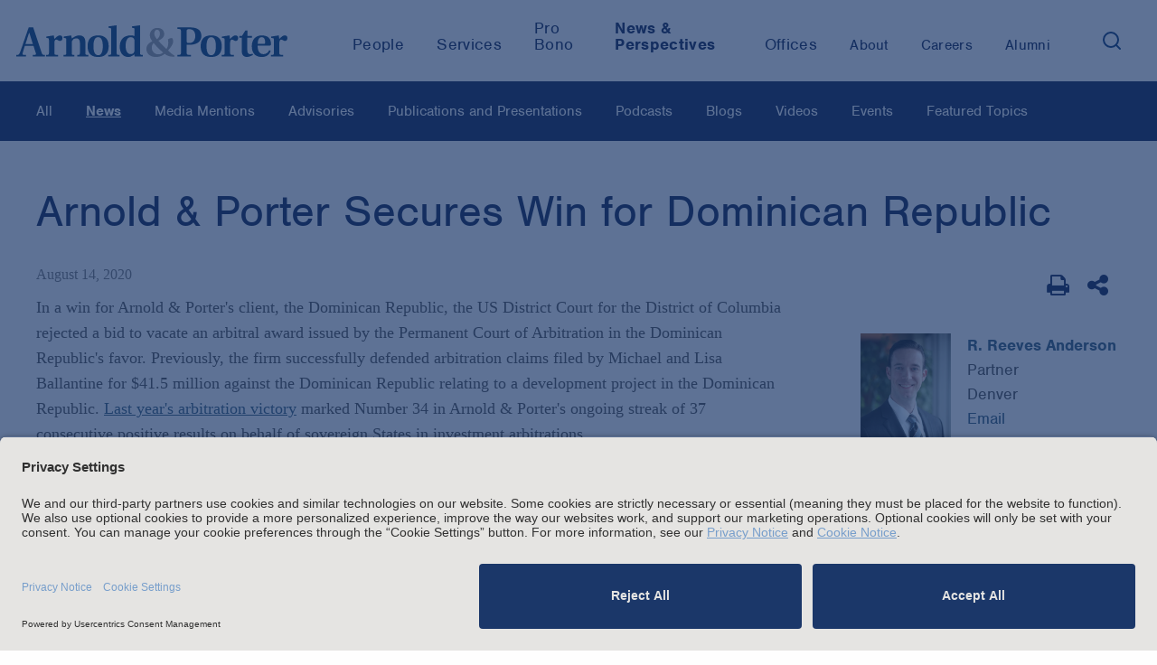

--- FILE ---
content_type: text/html; charset=utf-8
request_url: https://www.arnoldporter.com/en/perspectives/news/2020/08/ap-secures-win-for-dominican-republic
body_size: 8857
content:



<!doctype html>
<html lang="en">



<head>
    <link rel="preconnect" href="//app.usercentrics.eu">
    <link rel="preconnect" href="//api.usercentrics.eu">
    <link rel="preload" href="//app.usercentrics.eu/browser-ui/latest/loader.js" as="script">

        <script id="usercentrics-cmp" src="https://app.usercentrics.eu/browser-ui/latest/loader.js"  data-settings-id="BbqveNEUMGDJl-" data-blockingmode="auto"></script>

        <!-- Google Tag Manager -->
        <script>
        (function(w,d,s,l,i){w[l]=w[l]||[];w[l].push({'gtm.start':
        new Date().getTime(),event:'gtm.js'});var f=d.getElementsByTagName(s)[0],
        j=d.createElement(s),dl=l!='dataLayer'?'&l='+l:'';j.async=true;j.src=
        'https://www.googletagmanager.com/gtm.js?id='+i+dl;f.parentNode.insertBefore(j,f);
        })(window,document,'script','dataLayer','GTM-KRKBQH');</script>
        <!-- End Google Tag Manager -->

    <title>Arnold &amp; Porter Secures Win for Dominican Republic | News |  Arnold &amp; Porter</title>
    <meta charset="utf-8">
    <meta http-equiv="X-UA-Compatible" content="IE=edge">
    <meta name="viewport" content="width=device-width, initial-scale=1, maximum-scale=2.0">

    <meta name="robots" content="NOINDEX,FOLLOW" />

    <meta name='description' content=''>
    <meta name='keywords' content=''>

    <!-- Google CSE SectionFilter -->
    <meta name="limitfilter" content="perspectives" />

    <!-- Facebook Open Graph / Google Plus + -->
    <!-- Application ID for FB <meta content="fb:app_id" content=""> -->
    <meta property='og:type' content='website'>
    <meta property='og:title' content='Arnold & Porter Secures Win for Dominican Republic | News | Arnold & Porter'>
    <meta property='og:site_name' content='Arnold & Porter'>
    <meta property='og:url' content='https://www.arnoldporter.com/en/perspectives/news/2020/08/ap-secures-win-for-dominican-republic'>


            <meta property='og:image' content='https://www.arnoldporter.com/-/media/images/social-media-image-shares/news/news-alt.jpg?rev=a62b7c8004f04f46bc80febac86591bd&amp;sc_lang=en&amp;hash=5EEE7B66D611510DF5A4C5A0CB5E5574'>


    <!-- Twitter Cards / * Using property/not name to pass validation -->
    <!-- You must be approved to display twitter cards -->
    <meta name='twitter:card' content='Summary'>
    <meta name='twitter:site' content='@arnoldporter'>
    <meta name='twitter:title' content='Arnold & Porter Secures Win for Dominican Republic | News | Arnold & Porter'>

        <meta name='twitter:description' content='Arnold & Porter'>



    <meta name='twitter:url' content='https://www.arnoldporter.com/en/perspectives/news/2020/08/ap-secures-win-for-dominican-republic'>
    <meta name='twitter:creator' content='Arnold & Porter'>

    <link rel="shortcut icon" href="/favicon.ico" type="image/x-icon">
    <link rel="canonical" href="https://www.arnoldporter.com/en/perspectives/news/2020/08/ap-secures-win-for-dominican-republic" />

    <link href="/Content/public/styles/lib/tabulator_simple.min.v-x5ogtjlgee9438dsqk4v7g.css" rel="stylesheet">
    <link href="/Content/public/styles/site.v-pnc7c2af1nf00n7ucibsaw.css" rel="stylesheet">
    <link href="/Content/public/styles/lib/jquery-ui.v-skodb4fiw4nvefpmfzjpta.css" rel="stylesheet">

    <script type="text/javascript"
            src="https://static.cloud.coveo.com/coveo.analytics.js/2/coveoua.js">
    </script>
    <script>
        coveoua("init", "xxa26e1d6f-92ff-4631-a356-c3fa5a798857", "https://arnoldporterproduction1ppbgs8q7.analytics.org.coveo.com");
        coveoua("send", "view", {
            contentIdKey: "itemId",
            contentIdValue: "c4039824-e08b-41a2-af80-aa169e2d585b",
            contentType: "news",
        })
    </script>

    <script src="//use.typekit.net/cca8jdt.js"></script>
    <script>try { Typekit.load(); } catch (e) { }</script>
    <script src="//cdnjs.cloudflare.com/ajax/libs/modernizr/2.8.3/modernizr.min.js"></script>
    <script type="text/javascript" src="/Content/public/scripts/lib.v-ccmbudbtld8mmidf3gjkya.js"></script>
    <script type="text/javascript" src="/Content/public/scripts/site.v-gv3ukknxetdtasgmtl2p8w.js"></script>
    <script type="text/javascript" defer="defer" src="https://extend.vimeocdn.com/ga/14940200.js"></script>

    <!--Vuture tracking-->
    <script>!function (r) { var i = document.createElement("img"); i.setAttribute("src", "//arnoldporter.vuturevx.com/security/tracker.gif?referer=" + encodeURIComponent(r)) }(document.referrer);</script>
</head>
<body>
        <!-- Google Tag Manager (noscript) -->
        <noscript><iframe src="https://www.googletagmanager.com/ns.html?id=GTM-KRKBQH" height="0" width="0" style="display:none;visibility:hidden"></iframe></noscript>
        <!-- End Google Tag Manager (noscript) -->
<header>
    

        <!-- Google Tag Manager -->
        <noscript><iframe src="//www.googletagmanager.com/ns.html?id=GTM-KRKBQH" height="0" width="0" style="display: none; visibility: hidden"></iframe></noscript>
        <script>
            (function (w, d, s, l, i) {
                w[l] = w[l] || [];
                w[l].push({
                    'gtm.start':
                        new Date().getTime(),
                    event: 'gtm.js'
                });
                var f = d.getElementsByTagName(s)[0],
                    j = d.createElement(s),
                    dl = l != 'dataLayer' ? '&l=' + l : '';
                j.async = true;
                j.src =
                    '//www.googletagmanager.com/gtm.js?id=' + i + dl;
                f.parentNode.insertBefore(j, f);
            })(window, document, 'script', 'dataLayer', 'GTM-KRKBQH');
        </script>
        <!-- End Google Tag Manager -->
<!-- stopindex -->
<a class="skip-main" href="#main">Skip to main content</a>
<!-- startindex -->
<!-- stopindex -->
<div class="site-header">

    <a class="header-logo" href="/en" aria-label="Arnold &amp; Porter Home Page">
        <img src="/Content/public/images/AP_Logo_RGB.svg" alt="Arnold &amp; Porter" aria-hidden="true">
    </a>
    <div class="site-header__navigation-container">
        <nav class="header-nav-featured">
            <ul class="header-nav-featured">
                        <li class="featured-navitem ">
                            <a class="featured-navitem " href="/en/people"
                               aria-current="false"><span>People</span></a>
                        </li>
                            <li class="featured-navitem ">
                                <a class="featured-navitem " href="/en/services/capabilities"
                                   aria-current="false"><span>Services</span></a>
                            </li>
                        <li class="featured-navitem ">
                            <a class="featured-navitem " href="/en/about/pro-bono"
                               aria-current="false"><span>Pro Bono</span></a>
                        </li>
                            <li class="featured-navitem is-active">
                                <a class="featured-navitem is-active" href="/en/perspectives/all"
                                   aria-current="true"><span>News &amp; Perspectives</span></a>
                            </li>
                        <li class="featured-navitem ">
                            <a class="featured-navitem " href="/en/offices"
                               aria-current="false"><span>Offices</span></a>
                        </li>
            </ul>
        </nav>
        <nav class="header-nav-featured header-nav-secondary" aria-label="secondary">
            <ul class="header-nav-featured header-nav-secondary">
                            <li class="featured-navitem " href="/en/about/firm">
                                <a class="featured-navitem " href="/en/about/firm"
                                   aria-current="false"><span>About</span></a>
                            </li>
                        <li class="featured-navitem ">
                            <a class="featured-navitem " href="/en/careers"
                               aria-current="false"><span>Careers</span></a>
                        </li>
                        <li class="featured-navitem ">
                            <a class="featured-navitem " href="/en/alumni"
                               aria-current="false"><span>Alumni</span></a>
                        </li>
                <li class="featured-navitem-search">
                    <button class="search-toggle" aria-expanded="false" aria-label="Search">
                        <img src="/Content/public/images/icons/search.svg" class="search-toggle__search" alt="Search" aria-hidden="true" />
                    </button>
                </li>
            </ul>
        </nav>
    </div>

    
    <div class="header-nav-menu">

<div id="header-site-search" class="site-search js-typeahead">
    <div class="site-search__container">
        <div class="site-search__gradient"></div>
        <div class="site-search__text">
            <input type="text" class="search-input" placeholder="Search">
            <button class="search-button" role="button" aria-label="Search">
                <img src="/Content/public/images/icons/search.svg" alt="Search" />
            </button>
        </div>
        <button class="fa search-toggle site-search__close" aria-label="Close">&times;</button>
    </div>



<div class="typeahead closed">
    <div aria-live="polite">
        <span class="screenreader-only" data-bind="text: [$root.typeaheadData().length] +' results returned'"></span>
        <ul class="typeahead-list">
            <!-- ko foreach: $root.typeaheadData() -->
            <li class="typeahead-item" data-bind="attr: { 'data-index': $index }">
                <a data-bind="attr: { href: Url }, text: Label" aria-live="off"></a>
            </li>
            <!-- /ko -->
            <!-- ko if: $root.hasSearchLink() && !!$root.typeaheadData() -->
            <li class="typeahead-item" data-bind="attr: { 'data-index': $root.typeaheadData().length }">
                <a data-bind="attr: { href: [window.location.origin, '/sitesearch?keyword=', $root.searchText()].join('') }, text: ['Search the site for:', $root.searchText()].join(' ')" aria-live="off" aria-hidden="true" tabindex="-1"></a>
            </li>
            <!-- /ko -->
        </ul>
    </div>
</div>

</div>

<script type="text/javascript">
    var Typeahead = require('typeahead')
    var typeahead = new Typeahead('/api/general/sitesearchtypeahead', '#header-site-search input[type="text"]', '#header-site-search .typeahead', null, true)
</script>

    <script type="text/javascript">
        var siteSearch = require('sitesearch')
        siteSearch.initHeader('/en/sitesearch')
    </script>


        <div class="header-nav-menu__mobile">
            <nav class="header-nav-featured">
                        <a class="featured-navitem " href="/en/people"><span>People</span></a>
                            <a class="featured-navitem " href="/en/services/capabilities"><span>Services</span></a>
                        <a class="featured-navitem " href="/en/about/pro-bono"><span>Pro Bono</span></a>
                            <a class="featured-navitem is-active" href="/en/perspectives/all"><span>News &amp; Perspectives</span></a>
                        <a class="featured-navitem " href="/en/offices"><span>Offices</span></a>
            </nav>
            <nav class="header-nav-featured header-nav-secondary" aria-label="secondary">
                            <a class="featured-navitem " href="/en/about/firm"><span>About</span></a>
                        <a class="featured-navitem " href="/en/careers"><span>Careers</span></a>
                        <a class="featured-navitem " href="/en/alumni"><span>Alumni</span></a>
            </nav>
        </div>
    </div>

    <div class="mobile-nav-toggle">
        <button type="button" class="tcon tcon-menu--xbutterfly" aria-label="toggle menu">
            <div class='menu-container'>
                <span class="tcon-visuallyhidden">toggle menu</span>
                <span class='tcon-menu__label tcon-menu__label-menu'>Menu</span>
                <span class='tcon-menu__label tcon-menu__label-close'>Close</span>
                <span class="tcon-menu__lines" aria-hidden="true"></span>
            </div>
        </button>
    </div>
    <div class="fullscreen-dim" style="display: none;"></div>
</div>
<!-- startindex -->

</header>
<main>

    <!-- stopindex -->
    <div class="site-subnav site-wrapper-fluid js-subnav">
        <div class="site-subnav-label">All</div>
        <nav aria-label="Sidebar" id="main">
            <ul class="site-subnav-ul">
                        <li class="site-subnav-li">
                            <a class='site-subnav-link ' href='/en/perspectives/all' target="_self" aria-current="false">All</a>
                        </li>
                        <li class="site-subnav-li">
                            <a class='site-subnav-link is-active' href='/en/perspectives/news' target="_self" aria-current="true">News</a>
                        </li>
                        <li class="site-subnav-li">
                            <a class='site-subnav-link ' href='/en/perspectives/media-mentions' target="_self" aria-current="false">Media Mentions</a>
                        </li>
                        <li class="site-subnav-li">
                            <a class='site-subnav-link ' href='/en/perspectives/advisories' target="_self" aria-current="false">Advisories</a>
                        </li>
                        <li class="site-subnav-li">
                            <a class='site-subnav-link ' href='/en/perspectives/publications' target="_self" aria-current="false">Publications and Presentations</a>
                        </li>
                        <li class="site-subnav-li">
                            <a class='site-subnav-link ' href='/en/perspectives/podcasts' target="_self" aria-current="false">Podcasts</a>
                        </li>
                        <li class="site-subnav-li">
                            <a class='site-subnav-link ' href='/en/perspectives/blogs' target="_self" aria-current="false">Blogs</a>
                        </li>
                        <li class="site-subnav-li">
                            <a class='site-subnav-link ' href='/en/perspectives/videos' target="_self" aria-current="false">Videos</a>
                        </li>
                        <li class="site-subnav-li">
                            <a class='site-subnav-link ' href='/en/perspectives/events' target="_self" aria-current="false">Events</a>
                        </li>
                        <li class="site-subnav-li">
                            <a class='site-subnav-link ' href='/en/perspectives/topics' target="_self" aria-current="false">Featured Topics</a>
                        </li>
            </ul>
        </nav>
    </div>
    <!-- startindex -->

        <div class="site-content publication-details perspective-detail">
        <div class="site-main-content site-wrapper">
            <div class="site-title">
                <h1 class="page-title">Arnold & Porter Secures Win for Dominican Republic</h1>
                <h3 class="page-subtitle"></h3>
            </div>
            <div id="anchor-overview" class="content-block js-anchor-tab-section">
                <div class="grid-content">
                    <div class="grid-content-main">


                            <div class="news-date">August 14, 2020</div>

<div class='rich-text'>
    <div class="rich-text-dropcap rich-text-intro">
        <p>In a win for Arnold &amp; Porter's client, the Dominican Republic, the US District Court for the District of Columbia rejected a bid to vacate an arbitral award issued by the Permanent Court of Arbitration in the Dominican Republic's favor. Previously, the firm successfully defended arbitration claims filed by Michael and Lisa Ballantine for $41.5 million against the Dominican Republic relating to a development project in the Dominican Republic. <a href="/en/perspectives/news/2019/09/arbitration-34th-win">Last year's arbitration victory</a>&nbsp;marked Number 34 in Arnold &amp; Porter's ongoing streak of 37 consecutive positive results on behalf of sovereign States in investment arbitrations.</p>
<p>The claimants challenged the arbitration award in US federal court in December 2019, and the Dominican Republic again hired the firm to oppose the suit. On August 11, 2020, the federal court adopted the firm's lead argument that the challenge was untimely. Specifically, the court ruled that the Ballantines failed to comply with the three-month notice requirement under the Federal Arbitration Act, requiring dismissal of their petition. The court further rejected the Ballantines' arguments for equitable tolling, explaining that the claimants could not "show that they pursued their rights diligently or that 'extraordinary circumstances' prevented them from timely serving the Dominican Republic."</p>
<p>The Arnold &amp; Porter team included partners <a href="/en/people/a/anderson-r-reeves">Reeves Anderson</a>, <a href="/en/people/h/herrera-raul-r">Raul Herrera</a>, <a href="/en/people/h/herrera-raul-r">Mallory Silberman</a>, and associates <a href="/notfound?item=web%3a%7b1D682E73-B04F-47F3-9067-53513300090B%7d%40en">Claudia Taveras</a> and <a href="/notfound?item=web%3a%7bDBFD7D69-5BF9-4080-A15E-9D9CBFEBA629%7d%40en">Rachel Ryan</a>. The case is <em>Ballantine et al. v. Dominican Republic</em>, No. 19-cv-3598,  2020 WL 4597159 (D.D.C. Aug. 11, 2020).</p>
    </div>

</div>

<!-- stopindex -->
<div class="share-tools">
    <h2 class="share-tools-title">Share this with others: </h2>
    <div class="addthis_toolbox">
        <div class="custom_images">
            <a class="addthis_button_linkedin fa fa-linkedin gtm-share-icon"href='https://www.linkedin.com/shareArticle?mini=true&amp;url=https://www.arnoldporter.com/en/perspectives/news/2020/08/ap-secures-win-for-dominican-republic' target="_blank" aria-label="LinkedIn"></a>
            <a class="addthis_button_facebook fa fa-facebook gtm-share-icon" href='https://www.facebook.com/sharer/sharer.php?u=https://www.arnoldporter.com/en/perspectives/news/2020/08/ap-secures-win-for-dominican-republic' target="_blank" aria-label="Facebook"></a>
            <a class="addthis_button_email fa fa-envelope gtm-share-icon" href='mailto:?subject=Link%20on%20Arnold%20%26%20Porter%20site&amp;body=https://www.arnoldporter.com/en/perspectives/news/2020/08/ap-secures-win-for-dominican-republic' aria-label="Email"></a>
        </div>
    </div>
</div>
<!-- startindex -->

                        <!-- stopindex -->


                        <!-- startindex -->
                    </div>
                    <div class="grid-content-sidebar">


<!-- stopindex -->
<div class="page-tools-wrap">
    <div class="page-tools" style="align-items: baseline;">
            <button type="submit" class='page-tools-icon js-print' aria-label="Print Page">
                <i class='fa fa-print'></i>
            </button>


            <div>
                <button class='page-tools-icon addthis_button' aria-label="Share This" aria-expanded="false" style="top:0px;"
                        onclick="(function () { let display = document.querySelectorAll('.share__item')[0].style.display == 'none' ? 'block' : 'none'; for (let el of document.querySelectorAll('.share__item')) el.style.display = display;})(); return false;">
                    <i class='fa fa-share-alt'></i>
                </button>
                <ul class="page-tools-icon" style="position:absolute;top:3rem;">
                    <li class="page-tools-icon share__item" style="display:none">
                        <a class="addthis_button_linkedin fa fa-linkedin gtm-share-icon" href='https://www.linkedin.com/shareArticle?mini=true&amp;url=https%3a%2f%2fwww.arnoldporter.com%2fen%2fperspectives%2fnews%2f2020%2f08%2fap-secures-win-for-dominican-republic' target="_blank" aria-label="LinkedIn"></a>
                    </li>
                    <li class="page-tools-icon share__item" style="display:none">
                        <a class="addthis_button_facebook fa fa-facebook gtm-share-icon" href='https://www.facebook.com/sharer/sharer.php?u=https%3a%2f%2fwww.arnoldporter.com%2fen%2fperspectives%2fnews%2f2020%2f08%2fap-secures-win-for-dominican-republic' target="_blank" aria-label="Facebook"></a>
                    </li>
                    <li class="page-tools-icon share__item" style="display:none">
                        <a class="addthis_button_email fa fa-envelope gtm-share-icon" href='mailto:?subject=Link%20on%20Arnold%20%26%20Porter%20site&amp;body=https%3a%2f%2fwww.arnoldporter.com%2fen%2fperspectives%2fnews%2f2020%2f08%2fap-secures-win-for-dominican-republic' aria-label="Email"></a>
                    </li>
                </ul>
            </div>
     </div>
</div>
<!-- startindex -->




    <section class="lawyer-contacts">
            <!-- stopindex -->
            <h2></h2>
            <!-- startindex -->
            <div class="lawyer-contacts__items">

                    <div class="lawyer-contacts__item">
                        <a href="/en/people/a/anderson-r-reeves" tabindex="-1">
                            <img src="/-/media/images/people/a/anderson-r-reeves/highresolutionimage/anderson_reeves.jpg?rev=4d51a20098ab4b08bf2e6804f6d56cd7&amp;sc_lang=en&amp;hash=3F45600B7550CFAF5BE1313DD5DF96F5"
                                 class="lawyer-contacts__image" alt="R. Reeves Anderson" tabindex="-1">
                        </a>
                        <div class="lawyer-contacts__content">
                            <span class="lawyer-contacts__name">
                                <a class="lawyer-contacts__link" href="/en/people/a/anderson-r-reeves">R. Reeves Anderson</a>
                            </span>

                                <div class="lawyer-contacts__data">Partner</div>

                                        <div class="key-contact-office">Denver</div>

                            <!-- stopindex -->
                                <a class="lawyer-contacts__email" href="mailto:reeves.anderson@arnoldporter.com">Email</a>
                            <!-- startindex -->

                                        <a class="lawyer-contacts__data" href="tel:+1 303.863.2325">+1 303.863.2325</a>
                        </div>
                    </div>
                    <div class="lawyer-contacts__item">
                        <a href="/en/people/h/herrera-raul-r" tabindex="-1">
                            <img src="/-/media/images/people/h/herrera-raul-r/herrera_raul.jpg?rev=60cacfbfae9f4bd2948b13a7fe5adc92&amp;sc_lang=en&amp;hash=2A12E35E8A53982AF3DBA9F5ABB23999"
                                 class="lawyer-contacts__image" alt="Raul R. Herrera" tabindex="-1">
                        </a>
                        <div class="lawyer-contacts__content">
                            <span class="lawyer-contacts__name">
                                <a class="lawyer-contacts__link" href="/en/people/h/herrera-raul-r">Raul R. Herrera</a>
                            </span>

                                <div class="lawyer-contacts__data">Partner</div>

                                        <div class="key-contact-office">Washington, D.C.</div>

                            <!-- stopindex -->
                                <a class="lawyer-contacts__email" href="mailto:Raul.Herrera@arnoldporter.com">Email</a>
                            <!-- startindex -->

                                        <a class="lawyer-contacts__data" href="tel:+1 202.942.6601">+1 202.942.6601</a>
                        </div>
                    </div>
            </div>

    </section>


    <div class="side-list">
        <!-- stopindex -->
        <h2 class="side-list-title">Related Services</h2>
        <!-- startindex -->
        <ul>
                <li>
                    <a class="side-list-item" aria-label="Services/International Arbitration" href="/en/services/capabilities/practices/international-arbitration">International Arbitration</a>
                </li>
                <li>
                    <a class="side-list-item" aria-label="Services/Governments/Sovereigns" href="/en/services/capabilities/industries/governmentssovereigns">Governments/Sovereigns</a>
                </li>
                <li>
                    <a class="side-list-item" aria-label="Services/Latin America and the Caribbean" href="/en/services/capabilities/regions/latin-america">Latin America and the Caribbean</a>
                </li>
                <li>
                    <a class="side-list-item" aria-label="Services/Sovereign-Side Investment Treaty Arbitration" href="/en/services/capabilities/practices/international-arbitration/sovereign-side-investment-treaty-arbitration">Sovereign-Side Investment Treaty Arbitration</a>
                </li>
        </ul>
    </div>



    <!-- stopindex -->
    <aside class="media-contact">
        <h2>Media Contact</h2>

        <p>Issara Baumann<br />
Senior Media Relations Manager<br />
<a href="mailto:issara.baumann@arnoldporter.com">issara.baumann@arnoldporter.com</a><br />
+1 202.942.6682</p>
<p>Derek Parsons<br />
Media Relations Manager<br />
<a href="mailto:derek.parsons@arnoldporter.com">derek.parsons@arnoldporter.com</a><br />
+1 212.836.7045</p>
    </aside>
    <!-- startindex -->

                    </div>
                </div>
            </div>
        </div>
    </div>

</main>

<footer>
        <!-- stopindex -->
    <div class="site-footer">

        <h2 class="site-footer__headline">
           Stay up to date with the latest.
        </h2>

            <div class="site-footer__cta">
                <a href="https://comms.arnoldporter.com/8/767/forms/update-your-preferences--blank-.asp" target="_blank">
                    <span>Join Our Email List</span>
                </a>
            </div>

        <div class="social-icons">
            <ul>


                    <li>
                        <a href="https://www.linkedin.com/company/162519/" target="_blank" class="fa fa-linkedin" aria-label="LinkedIn"></a>
                    </li>

                    <li>
                        <a href="https://www.instagram.com/arnoldandporter/" target="_blank" class="fa fa-instagram" aria-label="Instagram"></a>
                    </li>

                    <li>
                        <a href="https://www.facebook.com/pages/Arnold-Porter-LLP/117157202106" target="_blank" class="fa fa-facebook" aria-label="Facebook"></a>
                    </li>

                    <li>
                        <a href="https://twitter.com/arnoldporter" target="_blank" class="fa fa-twitter" aria-label="Twitter"></a>
                    </li>

                    <li>
                        <a href="https://www.youtube.com/channel/UCpLZa1FYLgRgb9b3PaXj_sQ" target="_blank" class="fa fa-youtube" aria-label="Youtube"></a>
                    </li>


                    <li>
                        <span class="social-icons__spacer"></span>
                        <a href="https://www.arnoldporter.com/rss/perspectives" target="_blank" class="fa fa-rss-square social-icons__rss" aria-label="News and Perspectives"></a>
                        <span></span>
                    </li>
            </ul>
        </div>

        <div class="site-footer__navigation">
            <nav class="footer-links">
                    <button class="footer-links__expander js-footer-links-expander" aria-expanded="false">
                        <span>Attorney Advertising and Other Legal Policies</span>
                    </button>

                <div class="js-footer-links footer-links__legal-policy footer-links__legal-policy--collapsed">
                    <ul>
                                <li><a class="footer-link" href="/en/footer/copyright">Copyright</a></li>
                                <li><a class="footer-link" href="/en/footer/disclaimer">LLP Status, and Attorney Advertising and Other Disclaimers</a></li>
                                <li><a class="footer-link" href="/en/footer/cookie-notice">Cookie Notice</a></li>
                                <li><a class="footer-link" href="/en/footer/uk-modern-slavery-act">UK Modern Slavery Act</a></li>
                                <li><a class="footer-link" href="/en/footer/amsterdam-office-information">Amsterdam Office Information</a></li>
                    </ul>
                </div>
                <ul>
                            <li><a class="footer-link" href="/en/footer/statement-of-clients-rights">Statement of Client's Rights</a></li>
                            <li><a class="footer-link" href="/en/footer/employment-tribunal-fees">Employment Tribunal and Immigration Fees</a></li>
                            <li><a class="footer-link" href="/en/footer/privacy-notice">Privacy</a></li>
                            <li><a class="footer-link" href="/en/alumni">Alumni</a></li>
                            <li><a class="footer-link" href="/en/footer/for-employees">For Employees</a></li>
                            <li><a class="footer-link" href="/en/footer/operating-status">Operating Status</a></li>
                </ul>
            </nav>
            <div class="copyright">© Arnold & Porter Kaye Scholer LLP 2025 All Rights Reserved.</div>
        </div>
    </div>
    <!-- startindex -->

</footer>

    <div class="window-shade"></div>
    <div class="modal"></div>




<!-- stopindex -->
<div id="email-modal">
    <div class="email-modal-content" aria-hidden="true">
        <div class="header">
            <h2>Email Disclaimer</h2>
        </div>
        <div class="copy">
            
        </div>
        <div class="cf footer clearfix">
            <a href="javascript:void(0);" class="btn close reject-disclaimer" tabindex="-1">Reject</a>
            <a href="javascript:void(0);" class="btn close accept-disclaimer" tabindex="-1">Accept</a>
            <input class="email-link" type="hidden" value="" />
        </div>
    </div>
    <div class="overlay"></div>
</div>
<!-- startindex -->



    
    <img height="1" width="1" style="display:none;" alt="" src="https://px.ads.linkedin.com/collect/?pid=1448052&fmt=gif" />

    <script type="text/javascript">_linkedin_partner_id = "3142348"; window._linkedin_data_partner_ids = window._linkedin_data_partner_ids || []; window._linkedin_data_partner_ids.push(_linkedin_partner_id);</script>
    <script type="text/javascript">(function () { var s = document.getElementsByTagName("script")[0]; var b = document.createElement("script"); b.type = "text/javascript"; b.async = true; b.src = "https://snap.licdn.com/li.lms-analytics/insight.min.js"; s.parentNode.insertBefore(b, s); })();</script>
    <noscript> <img height="1" width="1" style="display:none;" alt="" src="https://px.ads.linkedin.com/collect/?pid=3142348&fmt=gif" /> </noscript>

</body>
<script type="text/javascript">
    /*<![CDATA[*/
    (function () {
        var sz = document.createElement('script'); sz.type = 'text/javascript'; sz.async = true;
        sz.src = '//siteimproveanalytics.com/js/siteanalyze_11904.js';
        var s = document.getElementsByTagName('script')[0]; s.parentNode.insertBefore(sz, s);
    })();
    /*]]>*/
</script>

</html>